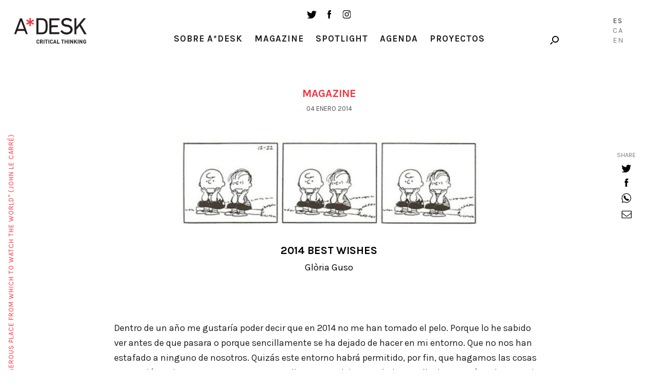

--- FILE ---
content_type: text/html; charset=UTF-8
request_url: https://a-desk.org/magazine/2014-best-wishes/
body_size: 12182
content:
<!--
  _     _     ___  ____   ___   
 | |   | |   / _ \/ ___| ( _ )  
 | |   | |  | | | \___ \ / _ \/\
 | |___| |__| |_| |___) | (_>  <
 |_____|_____\___/|____/ \___/\/
                                                                     
Code by LLOS& http://llos.co

-->
<!DOCTYPE html>
<html lang="es-ES">
<head>
  
  <meta charset="UTF-8">
  <meta name="viewport" content="width=device-width, initial-scale=1, user-scalable=no">

  
  <meta name='robots' content='index, follow, max-image-preview:large, max-snippet:-1, max-video-preview:-1' />
<link rel="alternate" hreflang="es" href="https://a-desk.org/magazine/2014-best-wishes/" />
<link rel="alternate" hreflang="ca" href="https://a-desk.org/ca/magazine/2014-best-wishes2670/" />
<link rel="alternate" hreflang="en" href="https://a-desk.org/en/magazine/2014-best-wishes/" />
<link rel="alternate" hreflang="x-default" href="https://a-desk.org/magazine/2014-best-wishes/" />

	<!-- This site is optimized with the Yoast SEO plugin v22.6 - https://yoast.com/wordpress/plugins/seo/ -->
	<title>2014 best wishes &#8211; A*Desk</title>
<link crossorigin data-rocket-preconnect href="https://fonts.googleapis.com" rel="preconnect">
<link crossorigin data-rocket-preconnect href="https://www.googletagmanager.com" rel="preconnect">
	<link rel="canonical" href="https://a-desk.org/magazine/2014-best-wishes/" />
	<meta property="og:locale" content="es_ES" />
	<meta property="og:type" content="article" />
	<meta property="og:title" content="2014 best wishes &#8211; A*Desk" />
	<meta property="og:description" content="Dentro de un año me gustaría poder decir que en 2014 no me han tomado el pelo. Porque lo he sabido ver antes de que pasara o porque sencillamente se..." />
	<meta property="og:url" content="https://a-desk.org/magazine/2014-best-wishes/" />
	<meta property="og:site_name" content="A*Desk" />
	<meta property="article:published_time" content="2014-01-04T01:00:00+00:00" />
	<meta property="og:image" content="https://a-desk.org/wp-content/uploads/2014/01/tumblr_msduyp4HCd1qz6f9yo1_r1_500.jpg" />
	<meta property="og:image:width" content="670" />
	<meta property="og:image:height" content="204" />
	<meta property="og:image:type" content="image/jpeg" />
	<meta name="author" content="Glòria Guso" />
	<meta name="twitter:card" content="summary_large_image" />
	<meta name="twitter:label1" content="Escrito por" />
	<meta name="twitter:data1" content="Glòria Guso" />
	<meta name="twitter:label2" content="Tiempo de lectura" />
	<meta name="twitter:data2" content="1 minuto" />
	<meta name="twitter:label3" content="Written by" />
	<meta name="twitter:data3" content="Glòria Guso" />
	<script type="application/ld+json" class="yoast-schema-graph">{"@context":"https://schema.org","@graph":[{"@type":"WebPage","@id":"https://a-desk.org/magazine/2014-best-wishes/","url":"https://a-desk.org/magazine/2014-best-wishes/","name":"2014 best wishes &#8211; A*Desk","isPartOf":{"@id":"https://a-desk.org/#website"},"primaryImageOfPage":{"@id":"https://a-desk.org/magazine/2014-best-wishes/#primaryimage"},"image":{"@id":"https://a-desk.org/magazine/2014-best-wishes/#primaryimage"},"thumbnailUrl":"https://a-desk.org/wp-content/uploads/2014/01/tumblr_msduyp4HCd1qz6f9yo1_r1_500.jpg","datePublished":"2014-01-04T01:00:00+00:00","dateModified":"2014-01-04T01:00:00+00:00","author":{"@id":"https://a-desk.org/#/schema/person/ec857eb2538747e48347da028599fd70"},"breadcrumb":{"@id":"https://a-desk.org/magazine/2014-best-wishes/#breadcrumb"},"inLanguage":"es","potentialAction":[{"@type":"ReadAction","target":["https://a-desk.org/magazine/2014-best-wishes/"]}]},{"@type":"ImageObject","inLanguage":"es","@id":"https://a-desk.org/magazine/2014-best-wishes/#primaryimage","url":"https://a-desk.org/wp-content/uploads/2014/01/tumblr_msduyp4HCd1qz6f9yo1_r1_500.jpg","contentUrl":"https://a-desk.org/wp-content/uploads/2014/01/tumblr_msduyp4HCd1qz6f9yo1_r1_500.jpg","width":670,"height":204,"caption":"tumblr_msduyp4HCd1qz6f9yo1_r1_500.jpg"},{"@type":"BreadcrumbList","@id":"https://a-desk.org/magazine/2014-best-wishes/#breadcrumb","itemListElement":[{"@type":"ListItem","position":1,"name":"Portada","item":"https://a-desk.org/"},{"@type":"ListItem","position":2,"name":"Magazine","item":"https://a-desk.org/magazine/"},{"@type":"ListItem","position":3,"name":"2014 best wishes"}]},{"@type":"WebSite","@id":"https://a-desk.org/#website","url":"https://a-desk.org/","name":"A*Desk","description":"A*Desk Critical Thinking","potentialAction":[{"@type":"SearchAction","target":{"@type":"EntryPoint","urlTemplate":"https://a-desk.org/?s={search_term_string}"},"query-input":"required name=search_term_string"}],"inLanguage":"es"},{"@type":"Person","@id":"https://a-desk.org/#/schema/person/ec857eb2538747e48347da028599fd70","name":"Glòria Guso","image":{"@type":"ImageObject","inLanguage":"es","@id":"https://a-desk.org/#/schema/person/image/0dc3815e6efbf64e975dd711f40827e1","url":"https://secure.gravatar.com/avatar/e41cb3271f2f422dec18742294a9c1a9?s=96&d=mm&r=g","contentUrl":"https://secure.gravatar.com/avatar/e41cb3271f2f422dec18742294a9c1a9?s=96&d=mm&r=g","caption":"Glòria Guso"},"url":"https://a-desk.org/autor/guso/"}]}</script>
	<!-- / Yoast SEO plugin. -->


<link rel='dns-prefetch' href='//fonts.googleapis.com' />
<link rel='stylesheet' id='mci-footnotes-jquery-tooltips-pagelayout-none-css' href='https://a-desk.org/wp-content/plugins/footnotes/css/footnotes-jqttbrpl0.min.css?ver=2.7.3' type='text/css' media='all' />
<link rel='stylesheet' id='wp-block-library-css' href='https://a-desk.org/wp-includes/css/dist/block-library/style.min.css?ver=6.3.7' type='text/css' media='all' />
<style id='co-authors-plus-coauthors-style-inline-css' type='text/css'>
.wp-block-co-authors-plus-coauthors.is-layout-flow [class*=wp-block-co-authors-plus]{display:inline}

</style>
<style id='co-authors-plus-avatar-style-inline-css' type='text/css'>
.wp-block-co-authors-plus-avatar :where(img){height:auto;max-width:100%;vertical-align:bottom}.wp-block-co-authors-plus-coauthors.is-layout-flow .wp-block-co-authors-plus-avatar :where(img){vertical-align:middle}.wp-block-co-authors-plus-avatar:is(.alignleft,.alignright){display:table}.wp-block-co-authors-plus-avatar.aligncenter{display:table;margin-inline:auto}

</style>
<style id='co-authors-plus-image-style-inline-css' type='text/css'>
.wp-block-co-authors-plus-image{margin-bottom:0}.wp-block-co-authors-plus-image :where(img){height:auto;max-width:100%;vertical-align:bottom}.wp-block-co-authors-plus-coauthors.is-layout-flow .wp-block-co-authors-plus-image :where(img){vertical-align:middle}.wp-block-co-authors-plus-image:is(.alignfull,.alignwide) :where(img){width:100%}.wp-block-co-authors-plus-image:is(.alignleft,.alignright){display:table}.wp-block-co-authors-plus-image.aligncenter{display:table;margin-inline:auto}

</style>
<style id='safe-svg-svg-icon-style-inline-css' type='text/css'>
.safe-svg-cover{text-align:center}.safe-svg-cover .safe-svg-inside{display:inline-block;max-width:100%}.safe-svg-cover svg{height:100%;max-height:100%;max-width:100%;width:100%}

</style>
<style id='classic-theme-styles-inline-css' type='text/css'>
/*! This file is auto-generated */
.wp-block-button__link{color:#fff;background-color:#32373c;border-radius:9999px;box-shadow:none;text-decoration:none;padding:calc(.667em + 2px) calc(1.333em + 2px);font-size:1.125em}.wp-block-file__button{background:#32373c;color:#fff;text-decoration:none}
</style>
<style id='global-styles-inline-css' type='text/css'>
body{--wp--preset--color--black: #000000;--wp--preset--color--cyan-bluish-gray: #abb8c3;--wp--preset--color--white: #ffffff;--wp--preset--color--pale-pink: #f78da7;--wp--preset--color--vivid-red: #cf2e2e;--wp--preset--color--luminous-vivid-orange: #ff6900;--wp--preset--color--luminous-vivid-amber: #fcb900;--wp--preset--color--light-green-cyan: #7bdcb5;--wp--preset--color--vivid-green-cyan: #00d084;--wp--preset--color--pale-cyan-blue: #8ed1fc;--wp--preset--color--vivid-cyan-blue: #0693e3;--wp--preset--color--vivid-purple: #9b51e0;--wp--preset--gradient--vivid-cyan-blue-to-vivid-purple: linear-gradient(135deg,rgba(6,147,227,1) 0%,rgb(155,81,224) 100%);--wp--preset--gradient--light-green-cyan-to-vivid-green-cyan: linear-gradient(135deg,rgb(122,220,180) 0%,rgb(0,208,130) 100%);--wp--preset--gradient--luminous-vivid-amber-to-luminous-vivid-orange: linear-gradient(135deg,rgba(252,185,0,1) 0%,rgba(255,105,0,1) 100%);--wp--preset--gradient--luminous-vivid-orange-to-vivid-red: linear-gradient(135deg,rgba(255,105,0,1) 0%,rgb(207,46,46) 100%);--wp--preset--gradient--very-light-gray-to-cyan-bluish-gray: linear-gradient(135deg,rgb(238,238,238) 0%,rgb(169,184,195) 100%);--wp--preset--gradient--cool-to-warm-spectrum: linear-gradient(135deg,rgb(74,234,220) 0%,rgb(151,120,209) 20%,rgb(207,42,186) 40%,rgb(238,44,130) 60%,rgb(251,105,98) 80%,rgb(254,248,76) 100%);--wp--preset--gradient--blush-light-purple: linear-gradient(135deg,rgb(255,206,236) 0%,rgb(152,150,240) 100%);--wp--preset--gradient--blush-bordeaux: linear-gradient(135deg,rgb(254,205,165) 0%,rgb(254,45,45) 50%,rgb(107,0,62) 100%);--wp--preset--gradient--luminous-dusk: linear-gradient(135deg,rgb(255,203,112) 0%,rgb(199,81,192) 50%,rgb(65,88,208) 100%);--wp--preset--gradient--pale-ocean: linear-gradient(135deg,rgb(255,245,203) 0%,rgb(182,227,212) 50%,rgb(51,167,181) 100%);--wp--preset--gradient--electric-grass: linear-gradient(135deg,rgb(202,248,128) 0%,rgb(113,206,126) 100%);--wp--preset--gradient--midnight: linear-gradient(135deg,rgb(2,3,129) 0%,rgb(40,116,252) 100%);--wp--preset--font-size--small: 13px;--wp--preset--font-size--medium: 20px;--wp--preset--font-size--large: 36px;--wp--preset--font-size--x-large: 42px;--wp--preset--spacing--20: 0.44rem;--wp--preset--spacing--30: 0.67rem;--wp--preset--spacing--40: 1rem;--wp--preset--spacing--50: 1.5rem;--wp--preset--spacing--60: 2.25rem;--wp--preset--spacing--70: 3.38rem;--wp--preset--spacing--80: 5.06rem;--wp--preset--shadow--natural: 6px 6px 9px rgba(0, 0, 0, 0.2);--wp--preset--shadow--deep: 12px 12px 50px rgba(0, 0, 0, 0.4);--wp--preset--shadow--sharp: 6px 6px 0px rgba(0, 0, 0, 0.2);--wp--preset--shadow--outlined: 6px 6px 0px -3px rgba(255, 255, 255, 1), 6px 6px rgba(0, 0, 0, 1);--wp--preset--shadow--crisp: 6px 6px 0px rgba(0, 0, 0, 1);}:where(.is-layout-flex){gap: 0.5em;}:where(.is-layout-grid){gap: 0.5em;}body .is-layout-flow > .alignleft{float: left;margin-inline-start: 0;margin-inline-end: 2em;}body .is-layout-flow > .alignright{float: right;margin-inline-start: 2em;margin-inline-end: 0;}body .is-layout-flow > .aligncenter{margin-left: auto !important;margin-right: auto !important;}body .is-layout-constrained > .alignleft{float: left;margin-inline-start: 0;margin-inline-end: 2em;}body .is-layout-constrained > .alignright{float: right;margin-inline-start: 2em;margin-inline-end: 0;}body .is-layout-constrained > .aligncenter{margin-left: auto !important;margin-right: auto !important;}body .is-layout-constrained > :where(:not(.alignleft):not(.alignright):not(.alignfull)){max-width: var(--wp--style--global--content-size);margin-left: auto !important;margin-right: auto !important;}body .is-layout-constrained > .alignwide{max-width: var(--wp--style--global--wide-size);}body .is-layout-flex{display: flex;}body .is-layout-flex{flex-wrap: wrap;align-items: center;}body .is-layout-flex > *{margin: 0;}body .is-layout-grid{display: grid;}body .is-layout-grid > *{margin: 0;}:where(.wp-block-columns.is-layout-flex){gap: 2em;}:where(.wp-block-columns.is-layout-grid){gap: 2em;}:where(.wp-block-post-template.is-layout-flex){gap: 1.25em;}:where(.wp-block-post-template.is-layout-grid){gap: 1.25em;}.has-black-color{color: var(--wp--preset--color--black) !important;}.has-cyan-bluish-gray-color{color: var(--wp--preset--color--cyan-bluish-gray) !important;}.has-white-color{color: var(--wp--preset--color--white) !important;}.has-pale-pink-color{color: var(--wp--preset--color--pale-pink) !important;}.has-vivid-red-color{color: var(--wp--preset--color--vivid-red) !important;}.has-luminous-vivid-orange-color{color: var(--wp--preset--color--luminous-vivid-orange) !important;}.has-luminous-vivid-amber-color{color: var(--wp--preset--color--luminous-vivid-amber) !important;}.has-light-green-cyan-color{color: var(--wp--preset--color--light-green-cyan) !important;}.has-vivid-green-cyan-color{color: var(--wp--preset--color--vivid-green-cyan) !important;}.has-pale-cyan-blue-color{color: var(--wp--preset--color--pale-cyan-blue) !important;}.has-vivid-cyan-blue-color{color: var(--wp--preset--color--vivid-cyan-blue) !important;}.has-vivid-purple-color{color: var(--wp--preset--color--vivid-purple) !important;}.has-black-background-color{background-color: var(--wp--preset--color--black) !important;}.has-cyan-bluish-gray-background-color{background-color: var(--wp--preset--color--cyan-bluish-gray) !important;}.has-white-background-color{background-color: var(--wp--preset--color--white) !important;}.has-pale-pink-background-color{background-color: var(--wp--preset--color--pale-pink) !important;}.has-vivid-red-background-color{background-color: var(--wp--preset--color--vivid-red) !important;}.has-luminous-vivid-orange-background-color{background-color: var(--wp--preset--color--luminous-vivid-orange) !important;}.has-luminous-vivid-amber-background-color{background-color: var(--wp--preset--color--luminous-vivid-amber) !important;}.has-light-green-cyan-background-color{background-color: var(--wp--preset--color--light-green-cyan) !important;}.has-vivid-green-cyan-background-color{background-color: var(--wp--preset--color--vivid-green-cyan) !important;}.has-pale-cyan-blue-background-color{background-color: var(--wp--preset--color--pale-cyan-blue) !important;}.has-vivid-cyan-blue-background-color{background-color: var(--wp--preset--color--vivid-cyan-blue) !important;}.has-vivid-purple-background-color{background-color: var(--wp--preset--color--vivid-purple) !important;}.has-black-border-color{border-color: var(--wp--preset--color--black) !important;}.has-cyan-bluish-gray-border-color{border-color: var(--wp--preset--color--cyan-bluish-gray) !important;}.has-white-border-color{border-color: var(--wp--preset--color--white) !important;}.has-pale-pink-border-color{border-color: var(--wp--preset--color--pale-pink) !important;}.has-vivid-red-border-color{border-color: var(--wp--preset--color--vivid-red) !important;}.has-luminous-vivid-orange-border-color{border-color: var(--wp--preset--color--luminous-vivid-orange) !important;}.has-luminous-vivid-amber-border-color{border-color: var(--wp--preset--color--luminous-vivid-amber) !important;}.has-light-green-cyan-border-color{border-color: var(--wp--preset--color--light-green-cyan) !important;}.has-vivid-green-cyan-border-color{border-color: var(--wp--preset--color--vivid-green-cyan) !important;}.has-pale-cyan-blue-border-color{border-color: var(--wp--preset--color--pale-cyan-blue) !important;}.has-vivid-cyan-blue-border-color{border-color: var(--wp--preset--color--vivid-cyan-blue) !important;}.has-vivid-purple-border-color{border-color: var(--wp--preset--color--vivid-purple) !important;}.has-vivid-cyan-blue-to-vivid-purple-gradient-background{background: var(--wp--preset--gradient--vivid-cyan-blue-to-vivid-purple) !important;}.has-light-green-cyan-to-vivid-green-cyan-gradient-background{background: var(--wp--preset--gradient--light-green-cyan-to-vivid-green-cyan) !important;}.has-luminous-vivid-amber-to-luminous-vivid-orange-gradient-background{background: var(--wp--preset--gradient--luminous-vivid-amber-to-luminous-vivid-orange) !important;}.has-luminous-vivid-orange-to-vivid-red-gradient-background{background: var(--wp--preset--gradient--luminous-vivid-orange-to-vivid-red) !important;}.has-very-light-gray-to-cyan-bluish-gray-gradient-background{background: var(--wp--preset--gradient--very-light-gray-to-cyan-bluish-gray) !important;}.has-cool-to-warm-spectrum-gradient-background{background: var(--wp--preset--gradient--cool-to-warm-spectrum) !important;}.has-blush-light-purple-gradient-background{background: var(--wp--preset--gradient--blush-light-purple) !important;}.has-blush-bordeaux-gradient-background{background: var(--wp--preset--gradient--blush-bordeaux) !important;}.has-luminous-dusk-gradient-background{background: var(--wp--preset--gradient--luminous-dusk) !important;}.has-pale-ocean-gradient-background{background: var(--wp--preset--gradient--pale-ocean) !important;}.has-electric-grass-gradient-background{background: var(--wp--preset--gradient--electric-grass) !important;}.has-midnight-gradient-background{background: var(--wp--preset--gradient--midnight) !important;}.has-small-font-size{font-size: var(--wp--preset--font-size--small) !important;}.has-medium-font-size{font-size: var(--wp--preset--font-size--medium) !important;}.has-large-font-size{font-size: var(--wp--preset--font-size--large) !important;}.has-x-large-font-size{font-size: var(--wp--preset--font-size--x-large) !important;}
.wp-block-navigation a:where(:not(.wp-element-button)){color: inherit;}
:where(.wp-block-post-template.is-layout-flex){gap: 1.25em;}:where(.wp-block-post-template.is-layout-grid){gap: 1.25em;}
:where(.wp-block-columns.is-layout-flex){gap: 2em;}:where(.wp-block-columns.is-layout-grid){gap: 2em;}
.wp-block-pullquote{font-size: 1.5em;line-height: 1.6;}
</style>
<link data-minify="1" rel='stylesheet' id='bootstrap-css-css' href='https://a-desk.org/wp-content/cache/min/1/wp-content/themes/Adesk/css/bootstrap.min.css?ver=1766508581' type='text/css' media='all' />
<link data-minify="1" rel='stylesheet' id='slick-css-css' href='https://a-desk.org/wp-content/cache/min/1/wp-content/themes/Adesk/css/slick.css?ver=1766508581' type='text/css' media='all' />
<link rel='stylesheet' id='wpb-google-fonts-css' href='https://fonts.googleapis.com/css?family=Karla%3A400%2C700%7CLora%3A400%2C400i%2C700%2C700i&#038;ver=6.3.7' type='text/css' media='all' />
<link data-minify="1" rel='stylesheet' id='llos-css' href='https://a-desk.org/wp-content/cache/min/1/wp-content/themes/Adesk/style.css?ver=1766508581' type='text/css' media='all' />
<!--n2css--><!--n2js--><script type='text/javascript' src='https://a-desk.org/wp-includes/js/jquery/jquery.min.js?ver=3.7.0' id='jquery-core-js'></script>
<script type='text/javascript' src='https://a-desk.org/wp-includes/js/jquery/jquery-migrate.min.js?ver=3.4.1' id='jquery-migrate-js'></script>
<script type='text/javascript' src='https://a-desk.org/wp-content/plugins/footnotes/js/jquery.tools.min.js?ver=1.2.7.redacted.2' id='mci-footnotes-jquery-tools-js'></script>
<link rel="https://api.w.org/" href="https://a-desk.org/wp-json/" /><link rel="alternate" type="application/json" href="https://a-desk.org/wp-json/wp/v2/posts/8516" /><link rel="alternate" type="application/json+oembed" href="https://a-desk.org/wp-json/oembed/1.0/embed?url=https%3A%2F%2Fa-desk.org%2Fmagazine%2F2014-best-wishes%2F" />
<link rel="alternate" type="text/xml+oembed" href="https://a-desk.org/wp-json/oembed/1.0/embed?url=https%3A%2F%2Fa-desk.org%2Fmagazine%2F2014-best-wishes%2F&#038;format=xml" />
<meta name="generator" content="WPML ver:4.8.4 stt:8,1,2;" />

<!-- This site is using AdRotate v5.15.4 to display their advertisements - https://ajdg.solutions/ -->
<!-- AdRotate CSS -->
<style type="text/css" media="screen">
	.g { margin:0px; padding:0px; overflow:hidden; line-height:1; zoom:1; }
	.g img { height:auto; }
	.g-col { position:relative; float:left; }
	.g-col:first-child { margin-left: 0; }
	.g-col:last-child { margin-right: 0; }
	.g-1 { min-width:0px; max-width:125px; }
	.b-1 { margin:0px; }
	.g-2 { width:auto; }
	.b-2 { margin:0px; }
	.g-3 { width:auto; }
	.b-3 { margin:0px; }
	.g-4 { width:auto; }
	.b-4 { margin:0px; }
	@media only screen and (max-width: 480px) {
		.g-col, .g-dyn, .g-single { width:100%; margin-left:0; margin-right:0; }
	}
</style>
<!-- /AdRotate CSS -->

<meta name="tec-api-version" content="v1"><meta name="tec-api-origin" content="https://a-desk.org"><link rel="alternate" href="https://a-desk.org/wp-json/tribe/events/v1/" />    <link rel="shortcut icon" href="https://a-desk.org/wp-content/themes/Adesk/img/favicon.ico"/>
    <link rel="apple-touch-icon" href="https://a-desk.org/wp-content/themes/Adesk/img/favicon-retina.png">
    <link rel="icon" href="https://a-desk.org/wp-content/uploads/2023/09/cropped-adesk-32x32.png" sizes="32x32" />
<link rel="icon" href="https://a-desk.org/wp-content/uploads/2023/09/cropped-adesk-192x192.png" sizes="192x192" />
<link rel="apple-touch-icon" href="https://a-desk.org/wp-content/uploads/2023/09/cropped-adesk-180x180.png" />
<meta name="msapplication-TileImage" content="https://a-desk.org/wp-content/uploads/2023/09/cropped-adesk-270x270.png" />
		<style type="text/css" id="wp-custom-css">
			.visually-hidden {
	display: none;
}		</style>
		
<style type="text/css" media="all">
.footnotes_reference_container {margin-top: 24px !important; margin-bottom: 0px !important;}
.footnote_container_prepare > p {border-bottom: 1px solid #aaaaaa !important;}
.footnote_tooltip { font-size: 13px !important; color: #000000 !important; background-color: #ffffff !important; border-width: 1px !important; border-style: solid !important; border-color: #cccc99 !important; -webkit-box-shadow: 2px 2px 11px #666666; -moz-box-shadow: 2px 2px 11px #666666; box-shadow: 2px 2px 11px #666666; max-width: 450px !important;}

.footnote_plugin_tooltip_text { letter-spacing: 1px; }
</style>
<noscript><style id="rocket-lazyload-nojs-css">.rll-youtube-player, [data-lazy-src]{display:none !important;}</style></noscript>
  <!-- Google tag (gtag.js) -->
  <script async src="https://www.googletagmanager.com/gtag/js?id=G-M6JDZKRWZQ"></script>
  <script>
    window.dataLayer = window.dataLayer || [];
    function gtag(){dataLayer.push(arguments);}
    gtag('js', new Date());
    gtag('config', 'G-M6JDZKRWZQ');
  </script>
<meta name="generator" content="WP Rocket 3.20.0.2" data-wpr-features="wpr_lazyload_images wpr_preconnect_external_domains wpr_minify_css wpr_desktop" /></head>

<body class="post-template-default single single-post postid-8516 single-format-standard tribe-no-js lang-es">



<!-- /drop-block -->
	<div  class="apoya-block" id="apoya-form">
			<a href="#" class="close">close</a>
		<div  class="container-fluid">
				<div  class="row clearfix">
						<div class="col-md-3 col-md-push-1 col-sm-3 cat">
						<span class="gif-gato"></span>
						<div class="button">
						<a class="btn-default" target="_blank" href="https://www.paypal.com/cgi-bin/webscr?cmd=_s-xclick&hosted_button_id=GU3G7VFESZ3X4">Apoya A*Desk</a>
						</div>
						</div>
																		<div class="col-md-7 col-md-push-1 col-sm-8 text">
						<p>En A*DESK llevamos desde 2002 ofreciendo contenidos en crítica y arte contemporáneo. A*DESK se ha consolidado gracias a todos los que habéis creído en el proyecto; todos los que nos habéis seguido, leído, discutido, participado y colaborado. En A*DESK colaboran y han colaborado muchas personas, con su esfuerzo y conocimiento, creyendo en el proyecto para hacerlo crecer internacionalmente. También desde A*DESK hemos generado trabajo para casi un centenar de profesionales de la cultura, desde pequeñas colaboraciones en críticas o clases hasta colaboraciones más prolongadas e intensas.</p>
<p>En A*DESK creemos en la necesidad de un acceso libre y universal a la cultura y al conocimiento. Y queremos seguir siendo independientes y abrirnos a más ideas y opiniones. Si crees también en A*DESK seguimos necesitándote para poder seguir adelante. Ahora puedes participar del proyecto y apoyarlo.</p>
						</div>
										</div>
		</div>
	</div>

<div  id="wrapper">

<header  id="header">
	<div  class="container down">
			<div class="the-logo">
				<div class="the-logo-table-cell">
				<div class="logo"><a href="https://a-desk.org/">A-desk</a></div>
				</div>
			</div>
			<div class="visible-sm">
				<ul class="social-list">
					<li><a target="_blank" href="https://twitter.com/a_desk" class="ico ico-tw"></a></li>
					<li><a target="_blank" href="https://www.facebook.com/a-desk-163826645518/" class="ico ico-fb"></a></li>
					<li><a target="_blank" href="https://www.instagram.com/a_desk_criticalthinking/" class="ico ico-instagram"></a></li>
				</ul>
			</div>
			<div class="news-lang hidden-xs">

				<div class="holder clearfix">

					<!--<a href="#" class="link drop-opener" data-id="newsletter-form">Newsletter</a>-->
					<div class="search-form">
						<a href="#" class="ico-search drop-opener" data-id="search-form"></a>

					</div>
				</div>

											<ul class="lang-list">
															<li class="lang-Es active">
									<a href="https://a-desk.org/magazine/2014-best-wishes/">Es</a>
								</li>
																						<li class="lang-Ca">
									<a href="https://a-desk.org/ca/magazine/2014-best-wishes2670/">Ca</a>
								</li>
															<li class="lang-En">
									<a href="https://a-desk.org/en/magazine/2014-best-wishes/">En</a>
								</li>
														</ul>
					

			</div>
			<div class="the-menu">
				<ul class="social-list hidden-sm hidden-xs">
					<li><a target="_blank" href="https://twitter.com/a_desk" class="ico ico-tw"></a></li>
					<li><a target="_blank" href="https://www.facebook.com/a-desk-163826645518/" class="ico ico-fb"></a></li>
					<li><a target="_blank" href="https://www.instagram.com/a_desk_criticalthinking/" class="ico ico-instagram"></a></li>
				</ul>
				<nav id="main-nav">
				<div class="menu-main-container"><ul id="menu-main" class="menu"><li id="menu-item-2415" class="parent menu-item menu-item-type-custom menu-item-object-custom menu-item-has-children menu-item-2415"><a href="#">Sobre A*Desk</a>
<ul class="sub-menu">
	<li id="menu-item-2417" class="menu-item menu-item-type-post_type menu-item-object-page menu-item-2417"><a href="https://a-desk.org/autores/">Autoras/es</a></li>
	<li id="menu-item-5197" class="menu-item menu-item-type-post_type menu-item-object-page menu-item-5197"><a href="https://a-desk.org/nosotros/">Nosotres</a></li>
	<li id="menu-item-30152" class="menu-item menu-item-type-custom menu-item-object-custom menu-item-30152"><a href="#" class=" drop-opener" data-id="contact-form">Contacto</a></li>
</ul>
</li>
<li id="menu-item-2419" class="menu-item menu-item-type-post_type menu-item-object-page current_page_parent menu-item-2419"><a href="https://a-desk.org/magazine/">Magazine</a></li>
<li id="menu-item-2422" class="menu-item menu-item-type-post_type_archive menu-item-object-spotlight menu-item-2422"><a href="https://a-desk.org/spotlight/">Spotlight</a></li>
<li id="menu-item-58386" class="menu-item menu-item-type-custom menu-item-object-custom menu-item-58386"><a href="https://a-desk.org/agenda/mes/">Agenda</a></li>
<li id="menu-item-2418" class="menu-item menu-item-type-post_type menu-item-object-page menu-item-2418"><a href="https://a-desk.org/proyectos-formacion/">Proyectos</a></li>
</ul></div>

					<div class="visible-xs">
						<!--<div class="text-center">
							<a href="#" class="link drop-opener" data-id="newsletter-form">Newsletter</a>
						</div>-->
						<a href="#" class="btn-search drop-opener" data-id="search-form">Search</a>
						<ul class="social-list">
							<li><a target="_blank" href="https://www.facebook.com/a-desk-163826645518/" class="ico ico-tw"></a></li>
							<li><a target="_blank" href="https://twitter.com/a_desk" class="ico ico-fb"></a></li>
							<li><a target="_blank" href="https://www.instagram.com/a_desk_criticalthinking/" class="ico ico-instagram"></a></li>
						</ul>
						<blockquote class="quote-text">
							<span>"A desk is a dangerous place from which to watch the world" (John Le Carré)</span>
						</blockquote>

						
														<ul class="lang-list">
															<li class="lang-Español active">
									<a href="https://a-desk.org/magazine/2014-best-wishes/">Es</a>
								</li>
																						<li class="lang-Català">
									<a href="https://a-desk.org/ca/magazine/2014-best-wishes2670/">Ca</a>
								</li>
															<li class="lang-English">
									<a href="https://a-desk.org/en/magazine/2014-best-wishes/">En</a>
								</li>
														</ul>
													
					</div>
				</nav>

			</div>
	</div>
</header>


<div  class="content-area">
<h1 class="visually-hidden">2014 best wishes</h1>
			<div  class="container">
				<h3 class="red-title">Magazine</h3>
								
				<span class="date">04 enero 2014</span>
				</br>
								<figure class="info-post">
					<div class="img"><img src="data:image/svg+xml,%3Csvg%20xmlns='http://www.w3.org/2000/svg'%20viewBox='0%200%200%200'%3E%3C/svg%3E" class="img-responsive attachment-large size-large wp-post-image" alt="tumblr_msduyp4HCd1qz6f9yo1_r1_500.jpg" decoding="async" fetchpriority="high" data-lazy-srcset="https://a-desk.org/wp-content/uploads/2014/01/tumblr_msduyp4HCd1qz6f9yo1_r1_500-595x181.jpg 595w, https://a-desk.org/wp-content/uploads/2014/01/tumblr_msduyp4HCd1qz6f9yo1_r1_500.jpg 670w" data-lazy-sizes="(max-width: 595px) 100vw, 595px" data-lazy-src="https://a-desk.org/wp-content/uploads/2014/01/tumblr_msduyp4HCd1qz6f9yo1_r1_500-595x181.jpg" /><noscript><img src="https://a-desk.org/wp-content/uploads/2014/01/tumblr_msduyp4HCd1qz6f9yo1_r1_500-595x181.jpg" class="img-responsive attachment-large size-large wp-post-image" alt="tumblr_msduyp4HCd1qz6f9yo1_r1_500.jpg" decoding="async" fetchpriority="high" srcset="https://a-desk.org/wp-content/uploads/2014/01/tumblr_msduyp4HCd1qz6f9yo1_r1_500-595x181.jpg 595w, https://a-desk.org/wp-content/uploads/2014/01/tumblr_msduyp4HCd1qz6f9yo1_r1_500.jpg 670w" sizes="(max-width: 595px) 100vw, 595px" /></noscript></div>
					<figcaption>
						<h1 style="color:black">2014 best wishes</h1>
																		<p class="name"><a href="https://a-desk.org/autor/guso/" title="Entradas de Glòria Guso" class="author url fn" rel="author">Glòria Guso</a></p>
											</figcaption>
				</figure>
				<div class="text-holder">
					<p><br />
Dentro de un año me gustaría poder decir que en 2014 no me han tomado el pelo. Porque lo he sabido ver antes de que pasara o porque sencillamente se ha dejado de hacer en mi entorno. Que no nos han estafado a ninguno de nosotros. Quizás este entorno habrá permitido, por fin, que hagamos las cosas con pasión y sin reservas, a tope y no a medio gas, por dejar a un lado aquello de que más vale prevenir que curar y todo eso de la precaución que nos ha sido inculcado por alguien que seguramente no tenía ganas de vivir la vida con riesgo. Igual que quien no llora no mama, quien no arriesga no gana (o no fracasa, que eso también forma parte del actuar sin reparos). </p>
<p>Si este año somos capaces de hacer aquello que nos apetece sin miedo a quedarnos con un mal sabor de boca después será que alguna cosa ha cambiado a mejor. Sin tener que quedar bien con todo el mundo ni autocensurarnos. Si podemos seguir confiando en amigos y conocidos para llevar proyectos adelante porque aún quedan profesionales que, a pesar de todo, quieren seguir en esto. Y todo por algo más que visibilidad, capital simbólico y un par de fiestas. En fin, si en 2014 los artistas, críticos y comisarios emergentes podemos decir que hemos emergido ya y que lo que hacemos tiene algo más de valor que el hecho de ser nuevo y joven, si podemos empezar a ocuparnos de dar la mano a la siguiente generación y de ayudarnos entre todos, habrá sido todo un triunfo.</p>
				</div>

				
				
				
				<!-- SHARE -->
				<div class="social-list fixed">
<ul class="the-list">
	<li class="text-info"><a href="#">share</a></li>
	<li>
		<a target="_blank" href="https://twitter.com/intent/tweet?url=https://a-desk.org/magazine/2014-best-wishes/&text=2014 best wishes&via=a_desk" onclick="javascript:window.open(this.href,'', 'menubar=no,toolbar=no,resizable=yes,scrollbars=yes,height=600,width=600');return false;" class="ico ico-tw"></a>
	</li>
	<li>
		<a target="_blank" href="http://www.facebook.com/share.php?u=https://a-desk.org/magazine/2014-best-wishes/" onclick="javascript:window.open(this.href,'', 'menubar=no,toolbar=no,resizable=yes,scrollbars=yes,height=600,width=600');return false;" class="ico ico-fb"></a>
	</li>
	<li>
		<a target="_blank" href="https://api.whatsapp.com/send?text=2014 best wishes – https://a-desk.org/magazine/2014-best-wishes/" class="ico ico-whatsapp"></a>
		<!--<a target="_blank" href="https://api.whatsapp.com/send?text=2014%20best%20wishes%20%E2%80%93%20https%3A%2F%2Fa-desk.org%2Fmagazine%2F2014-best-wishes%2F" class="ico ico-whatsapp"></a>-->
	</li>
	<li>
		<a href="mailto:?subject=2014 best wishes (A*DESK)&amp;body=https://a-desk.org/magazine/2014-best-wishes/" class="ico ico-mail"></a>
	</li>
</ul>
</div>

			</div>

			<!-- AUTHOR related posts -->
			<!-- AUTHOR card -->
				
<!--Author-->
<div  class="info-block ele-bottom firma-autor">
	<div  class="container">
				<figure>
			<div class="img"><img src="data:image/svg+xml,%3Csvg%20xmlns='http://www.w3.org/2000/svg'%20viewBox='0%200%200%200'%3E%3C/svg%3E" alt="" data-lazy-src="https://a-desk.org/wp-content/uploads/2017/08/IMG_7903.jpg" /><noscript><img src="https://a-desk.org/wp-content/uploads/2017/08/IMG_7903.jpg" alt="" /></noscript>
			</div>
			<figcaption>
				<p>Glòria Guso es historiadora del arte e investigadora en ciencias sociales. Es de la periferia de Barcelona pero vive en París y su segunda casa es Alemania. Para su tesis doctoral en sociología estudia la movilidad internacional de los profesionales de las artes visuales. Escribe, coordina, edita, documenta y critica.</p>

				<!--link to all-->
				<div class="todas" style="margin-top: 20px">
					<a href="https://a-desk.org/autor/guso/">+ Ver todas las publicaciones del autor/a</a>
				</div>
			</figcaption>
		</figure>
	</div>

</div>
<!--author-->
	
	</div>
</div><!--publication block-->

			<!-- Pub -->
			
			<div  class="spacer ele-bottom"></div>
			<!-- NAV -->
			
						<a class="ico-plus ele-bottom" title="Previous post: Para el verano que viene: SITElines Santa Fe" href="https://a-desk.org/magazine/para-el-verano-que-viene-sitelines/"></a>
			


		</div>



<div  id="prefooter">
		<div  class="container">
			<div  class="row">

			<div class="col-md-8 col-sm-12 clearfix">
				<p class="mini">Media Partners:</p>
				<ul class="logo-list">

				
						<li>
														<a target="_blank" href="https://ctxt.es/">							<img src="data:image/svg+xml,%3Csvg%20xmlns='http://www.w3.org/2000/svg'%20viewBox='0%200%200%200'%3E%3C/svg%3E" alt="" data-lazy-src="https://a-desk.org/wp-content/uploads/2021/03/LOGOCTXT-1.png" /><noscript><img src="https://a-desk.org/wp-content/uploads/2021/03/LOGOCTXT-1.png" alt="" /></noscript>
							</a>							
						</li>
					
						<li>
														<a target="_blank" href="https://dart-festival.com">							<img src="data:image/svg+xml,%3Csvg%20xmlns='http://www.w3.org/2000/svg'%20viewBox='0%200%200%200'%3E%3C/svg%3E" alt="" data-lazy-src="https://a-desk.org/wp-content/uploads/2021/05/Logo-Dart-Negro.jpg" /><noscript><img src="https://a-desk.org/wp-content/uploads/2021/05/Logo-Dart-Negro.jpg" alt="" /></noscript>
							</a>							
						</li>
					
						<li>
														<a target="_blank" href="https://www.graf.cat">							<img src="data:image/svg+xml,%3Csvg%20xmlns='http://www.w3.org/2000/svg'%20viewBox='0%200%200%200'%3E%3C/svg%3E" alt="" data-lazy-src="https://a-desk.org/wp-content/uploads/2021/05/graf-.png" /><noscript><img src="https://a-desk.org/wp-content/uploads/2021/05/graf-.png" alt="" /></noscript>
							</a>							
						</li>
					
						<li>
														<a target="_blank" href="https://mirafestival.com/">							<img src="data:image/svg+xml,%3Csvg%20xmlns='http://www.w3.org/2000/svg'%20viewBox='0%200%200%200'%3E%3C/svg%3E" alt="" data-lazy-src="https://a-desk.org/wp-content/uploads/2024/12/3.MIRA_LOGO_BLACK-e1734429110190.png" /><noscript><img src="https://a-desk.org/wp-content/uploads/2024/12/3.MIRA_LOGO_BLACK-e1734429110190.png" alt="" /></noscript>
							</a>							
						</li>
					
						<li>
														<a target="_blank" href="https://www.bonart.cat">							<img src="data:image/svg+xml,%3Csvg%20xmlns='http://www.w3.org/2000/svg'%20viewBox='0%200%200%200'%3E%3C/svg%3E" alt="" data-lazy-src="https://a-desk.org/wp-content/uploads/2021/05/logo-bonart-bo.jpg" /><noscript><img src="https://a-desk.org/wp-content/uploads/2021/05/logo-bonart-bo.jpg" alt="" /></noscript>
							</a>							
						</li>
					
						<li>
														<a target="_blank" href="https://artsoftheworkingclass.org/">							<img src="data:image/svg+xml,%3Csvg%20xmlns='http://www.w3.org/2000/svg'%20viewBox='0%200%200%200'%3E%3C/svg%3E" alt="" data-lazy-src="https://a-desk.org/wp-content/uploads/2025/01/AWC-logo-blanco.png" /><noscript><img src="https://a-desk.org/wp-content/uploads/2025/01/AWC-logo-blanco.png" alt="" /></noscript>
							</a>							
						</li>
					
						<li>
														<a target="_blank" href="https://www.adngaleria.com/es/adnblog/">							<img src="data:image/svg+xml,%3Csvg%20xmlns='http://www.w3.org/2000/svg'%20viewBox='0%200%200%200'%3E%3C/svg%3E" alt="" data-lazy-src="https://a-desk.org/wp-content/uploads/2021/03/ADN-Blog_Logo.png" /><noscript><img src="https://a-desk.org/wp-content/uploads/2021/03/ADN-Blog_Logo.png" alt="" /></noscript>
							</a>							
						</li>
					
						<li>
														<a target="_blank" href="https://www.videoart-at-midnight.de/">							<img src="data:image/svg+xml,%3Csvg%20xmlns='http://www.w3.org/2000/svg'%20viewBox='0%200%200%200'%3E%3C/svg%3E" alt="" data-lazy-src="https://a-desk.org/wp-content/uploads/2021/03/VAM-LOGO_square_black_RGB.jpg" /><noscript><img src="https://a-desk.org/wp-content/uploads/2021/03/VAM-LOGO_square_black_RGB.jpg" alt="" /></noscript>
							</a>							
						</li>
					
				</ul>
			</div>

			<div class="col-md-4 col-sm-12 newsletter-form clearfix" id="footer-form">

			<p class="mini">Newsletter:</p>

			<form action="" method="post" id="mc-embedded-subscribe-form" name="popup-subscribe-form" class="validate" autocomplete="off" novalidate="">
				<div class="newsletter">
					<div class="email-input">
						<input type="email" name="EMAIL" id="mce-EMAIL" class="email form-control required subscribe-input" placeholder="email" required>
						<input name="SUBSCRIBE" class="submit button arrow" disabled type="submit" value="Ok!">
					</div>
					<div class="checkboxes">
						<input class="notifications-gdpr-acceptance" type="checkbox" id="gdpr" />
						<label class="notifications-gdpr-acceptance check-text" for="gdpr">
						Acepto la política de privacidad y recibir vuestros mails.						</label>
					</div>
					<div class="bottom_section">
						<div class="response-bottom">
							<div class="message"></div>
						</div>
					</div>
				</div>
			</form>

			</div>
		</div>
	</div>

	</div>

	<!-- Footer -->
	<footer  id="footer" class="ele-bottom">
			<div class="container">
				<div  class="row">

				
					<div class="col-md-8 col-sm-12 clearfix">
						<p class="mini">Con el apoyo de:</p>

						<ul class="logo-list">

						
							<li>
																<a target="_blank" href="https://creativecommons.org/">								<img src="data:image/svg+xml,%3Csvg%20xmlns='http://www.w3.org/2000/svg'%20viewBox='0%200%200%200'%3E%3C/svg%3E" alt="" data-lazy-src="https://a-desk.org/wp-content/uploads/2017/06/by-nc-nd.svg" /><noscript><img src="https://a-desk.org/wp-content/uploads/2017/06/by-nc-nd.svg" alt="" /></noscript>
								</a>								
							</li>
						
							<li>
																<a target="_blank" href="http://ajuntament.barcelona.cat/es/">								<img src="data:image/svg+xml,%3Csvg%20xmlns='http://www.w3.org/2000/svg'%20viewBox='0%200%200%200'%3E%3C/svg%3E" alt="" data-lazy-src="https://a-desk.org/wp-content/uploads/2026/01/AJBCN_Sign_Com_Negre_Transparent-1.svg" /><noscript><img src="https://a-desk.org/wp-content/uploads/2026/01/AJBCN_Sign_Com_Negre_Transparent-1.svg" alt="" /></noscript>
								</a>								
							</li>
						
							<li>
																<a target="_blank" href="http://cultura.gencat.cat/ca/inici/">								<img src="data:image/svg+xml,%3Csvg%20xmlns='http://www.w3.org/2000/svg'%20viewBox='0%200%200%200'%3E%3C/svg%3E" alt="" data-lazy-src="https://a-desk.org/wp-content/uploads/2017/06/cultura-generalitat.svg" /><noscript><img src="https://a-desk.org/wp-content/uploads/2017/06/cultura-generalitat.svg" alt="" /></noscript>
								</a>								
							</li>
						
							<li>
																<a target="_blank" href="https://www.llull.cat/">								<img src="data:image/svg+xml,%3Csvg%20xmlns='http://www.w3.org/2000/svg'%20viewBox='0%200%200%200'%3E%3C/svg%3E" alt="" data-lazy-src="https://a-desk.org/wp-content/uploads/2020/12/Logo-IRL.svg" /><noscript><img src="https://a-desk.org/wp-content/uploads/2020/12/Logo-IRL.svg" alt="" /></noscript>
								</a>								
							</li>
						
							<li>
																<a target="_blank" href="https://www.accioncultural.es/">								<img src="data:image/svg+xml,%3Csvg%20xmlns='http://www.w3.org/2000/svg'%20viewBox='0%200%200%200'%3E%3C/svg%3E" alt="" data-lazy-src="https://a-desk.org/wp-content/uploads/2021/07/ACE_V.svg" /><noscript><img src="https://a-desk.org/wp-content/uploads/2021/07/ACE_V.svg" alt="" /></noscript>
								</a>								
							</li>
						
							<li class="issn">ISSN 2564-8330</li>
						</ul>
					</div>

					<div class="col-md-4 col-sm-12 text-right">
						
						<a href="mailto:contact@a-desk.org" class="footer-link visible-xs">contact@a-desk.org</a>
						<ul class="social-list">
							<li><a target="_blank" href="https://www.facebook.com/a-desk-163826645518/" class="ico ico-fb"></a></li>
							<li><a target="_blank" href="https://twitter.com/a_desk" class="ico ico-tw"></a></li>
							<li><a target="_blank" href="https://www.instagram.com/a_desk_criticalthinking/" class="ico ico-instagram"></a></li>
						</ul>
						
						<a href="mailto:contact@a-desk.org" class="footer-link hidden-xs">contact@a-desk.org</a>
						<div class="footer-link credit">
						<span class="credits toggle">credits</span>
						<span class="credits open">design: <a target="_blank" href="http://www.p--h.net/">PH STUDIO</a> | code: <a target="_blank" href="https://llos.co/">LLOS&</a>
						</span>
						</div>
					</div>

				</div>

			</div>
	</footer>

	</div><!-- /wrapper -->

	<div  class="drop-block" id="search-form">
			<div  class="container-fluid">
				<a href="#" class="close">close</a>
			</div>
			<div  class="holder">
				<div  class="cell">
					<div class="newsletter-form">
						<h2>Buscar</h2>
						<p class="descr">Para buscar una concordancia exacta, escribe la palabra o la frase que quieras entre comillas.</p>
						<form autocomplete="off" role="search" method="get" action="https://a-desk.org/">
						<input type="text" name="s" id="s" class="form-control search" placeholder="Escribe para buscar" value="" name="s" title="Buscar:" />
						<input type="submit" class="search-submit" value="">
						</form>

					</div>


				</div>
			</div>
	</div>


	<!--
	<div id="search">
		<span class="close"></span>
		<div class="searcher v-middle">
				</div>
	</div>-->


	<!-- popup form -->
	<div  class="drop-block drop-open" id="popup-form">
		<div  class="holder">
			<div  class="container-fluid">
				<a href="#" class="close">close</a>
			</div>
			<div  class="cell">
				<div class="newsletter-form">
					<h2>Newsletter</h2>
					<p class="descr">A*DESK es sus lectores y colaboradores, es plataforma y es comunidad. <mark>Suscríbete para recibir nuestra newsletter!</mark></p>
					<div class="clearfix">
						<form action="" method="post" id="mc-embedded-subscribe-form_popup" name="popup-subscribe-form" class="validate" autocomplete="off" novalidate="">
							<div class="newsletter">
								<div class="email-input">
									<input type="email" name="EMAIL" id="mce-EMAIL_popup" class="email form-control required subscribe-input" placeholder="email" required>
									<input name="SUBSCRIBE" class="submit button arrow" disabled type="submit" value="Ok!">
								</div>
								<div class="checkboxes">
									<input class="notifications-gdpr-acceptance_popup" type="checkbox" id="gdpr-pop" />
									<label class="notifications-gdpr-acceptance check-text" for="gdpr-pop">
									Acepto la política de privacidad y recibir vuestros mails.									</label>
								</div>
								<!---->
								<div class="bottom_section">
									<div class="response-bottom">
										<div class="message"></div>
									</div>
								</div>
								<!--<div class="message mail-response"><label class="response" for="mce-EMAIL_popup"></label></div>-->
							</div>
						</form>
					</div>
				</div>
			</div>
		</div>
	</div>

	<!-- /drop-block -->
	<div  class="drop-block" id="contact-form">
		<div  class="container-fluid">
			<a href="#" class="close">close</a>
		</div>
		<div  class="holder">
			<div  class="cell">
				<div class="newsletter-form">
					<h2>Contacto</h2>
					<p class="descr">Queremos tus comentarios, tu información, tus opiniones, tu colaboración... </p>
					<div class="clearfix">
						<a href="mailto:contact@a-desk.org">contact@a-desk.org</a>
					</div>
				</div>
			</div>
		</div>
	</div>

	<blockquote class="text-citation">
		<span>"A desk is a dangerous place from which to watch the world" (John Le Carré)</span>
	</blockquote>

			<script>
		( function ( body ) {
			'use strict';
			body.className = body.className.replace( /\btribe-no-js\b/, 'tribe-js' );
		} )( document.body );
		</script>
		<script> /* <![CDATA[ */var tribe_l10n_datatables = {"aria":{"sort_ascending":": activate to sort column ascending","sort_descending":": activate to sort column descending"},"length_menu":"Show _MENU_ entries","empty_table":"No data available in table","info":"Showing _START_ to _END_ of _TOTAL_ entries","info_empty":"Showing 0 to 0 of 0 entries","info_filtered":"(filtered from _MAX_ total entries)","zero_records":"No matching records found","search":"Search:","all_selected_text":"All items on this page were selected. ","select_all_link":"Select all pages","clear_selection":"Clear Selection.","pagination":{"all":"All","next":"Next","previous":"Previous"},"select":{"rows":{"0":"","_":": Selected %d rows","1":": Selected 1 row"}},"datepicker":{"dayNames":["domingo","lunes","martes","mi\u00e9rcoles","jueves","viernes","s\u00e1bado"],"dayNamesShort":["Dom","Lun","Mar","Mi\u00e9","Jue","Vie","S\u00e1b"],"dayNamesMin":["D","L","M","X","J","V","S"],"monthNames":["enero","febrero","marzo","abril","mayo","junio","julio","agosto","septiembre","octubre","noviembre","diciembre"],"monthNamesShort":["enero","febrero","marzo","abril","mayo","junio","julio","agosto","septiembre","octubre","noviembre","diciembre"],"monthNamesMin":["Ene","Feb","Mar","Abr","May","Jun","Jul","Ago","Sep","Oct","Nov","Dic"],"nextText":"Next","prevText":"Prev","currentText":"Today","closeText":"Done","today":"Today","clear":"Clear"}};/* ]]> */ </script><script type='text/javascript' src='https://a-desk.org/wp-includes/js/jquery/ui/core.min.js?ver=1.13.2' id='jquery-ui-core-js'></script>
<script type='text/javascript' src='https://a-desk.org/wp-includes/js/jquery/ui/tooltip.min.js?ver=1.13.2' id='jquery-ui-tooltip-js'></script>
<script type='text/javascript' id='adrotate-clicker-js-extra'>
/* <![CDATA[ */
var click_object = {"ajax_url":"https:\/\/a-desk.org\/wp-admin\/admin-ajax.php"};
/* ]]> */
</script>
<script type='text/javascript' src='https://a-desk.org/wp-content/plugins/adrotate/library/jquery.clicker.js' id='adrotate-clicker-js'></script>
<script type='text/javascript' src='https://a-desk.org/wp-content/themes/Adesk/js/modernizr-2.6.2-respond-1.1.0.min.js' id='modernizr-js'></script>
<!--[if lt IE 9]><script type='text/javascript' src='https://a-desk.org/wp-content/themes/Adesk/js/html5shiv.min.js' id='html5shiv-js'></script>
<![endif]--><script type='text/javascript' src='https://a-desk.org/wp-content/themes/Adesk/js/bootstrap.min.js' id='bootstrap-js-js'></script>
<script type='text/javascript' src='https://a-desk.org/wp-content/themes/Adesk/js/slick.min.js' id='slick-js-js'></script>
<script type='text/javascript' src='https://a-desk.org/wp-content/themes/Adesk/js/blend-mode.js' id='blendmode-js-js'></script>
<script type='text/javascript' src='https://a-desk.org/wp-content/themes/Adesk/js/jquery.infinitescroll.min.js' id='infinite-scroll-js'></script>
<script type='text/javascript' src='https://a-desk.org/wp-content/themes/Adesk/js/jquery.fitvids.js' id='fitvids-js-js'></script>
<script type='text/javascript' src='https://a-desk.org/wp-content/themes/Adesk/js/jquery.matchHeight.js' id='matchHeight-js-js'></script>
<script type='text/javascript' src='https://a-desk.org/wp-content/themes/Adesk/js/js.cookie.js' id='cookie-js-js'></script>
<script type='text/javascript' id='main-js-js-extra'>
/* <![CDATA[ */
var adesk_strings = {"ajax_url":"https:\/\/a-desk.org\/wp-admin\/admin-ajax.php","wrong_email":"Est\u00e1s seguro que el mail es correcto?"};
/* ]]> */
</script>
<script type='text/javascript' src='https://a-desk.org/wp-content/themes/Adesk/js/main.js?ver=1.39' id='main-js-js'></script>
<script>window.lazyLoadOptions=[{elements_selector:"img[data-lazy-src],.rocket-lazyload",data_src:"lazy-src",data_srcset:"lazy-srcset",data_sizes:"lazy-sizes",class_loading:"lazyloading",class_loaded:"lazyloaded",threshold:300,callback_loaded:function(element){if(element.tagName==="IFRAME"&&element.dataset.rocketLazyload=="fitvidscompatible"){if(element.classList.contains("lazyloaded")){if(typeof window.jQuery!="undefined"){if(jQuery.fn.fitVids){jQuery(element).parent().fitVids()}}}}}},{elements_selector:".rocket-lazyload",data_src:"lazy-src",data_srcset:"lazy-srcset",data_sizes:"lazy-sizes",class_loading:"lazyloading",class_loaded:"lazyloaded",threshold:300,}];window.addEventListener('LazyLoad::Initialized',function(e){var lazyLoadInstance=e.detail.instance;if(window.MutationObserver){var observer=new MutationObserver(function(mutations){var image_count=0;var iframe_count=0;var rocketlazy_count=0;mutations.forEach(function(mutation){for(var i=0;i<mutation.addedNodes.length;i++){if(typeof mutation.addedNodes[i].getElementsByTagName!=='function'){continue}
if(typeof mutation.addedNodes[i].getElementsByClassName!=='function'){continue}
images=mutation.addedNodes[i].getElementsByTagName('img');is_image=mutation.addedNodes[i].tagName=="IMG";iframes=mutation.addedNodes[i].getElementsByTagName('iframe');is_iframe=mutation.addedNodes[i].tagName=="IFRAME";rocket_lazy=mutation.addedNodes[i].getElementsByClassName('rocket-lazyload');image_count+=images.length;iframe_count+=iframes.length;rocketlazy_count+=rocket_lazy.length;if(is_image){image_count+=1}
if(is_iframe){iframe_count+=1}}});if(image_count>0||iframe_count>0||rocketlazy_count>0){lazyLoadInstance.update()}});var b=document.getElementsByTagName("body")[0];var config={childList:!0,subtree:!0};observer.observe(b,config)}},!1)</script><script data-no-minify="1" async src="https://a-desk.org/wp-content/plugins/wp-rocket/assets/js/lazyload/17.8.3/lazyload.min.js"></script></body>
</html>

<!-- This website is like a Rocket, isn't it? Performance optimized by WP Rocket. Learn more: https://wp-rocket.me -->